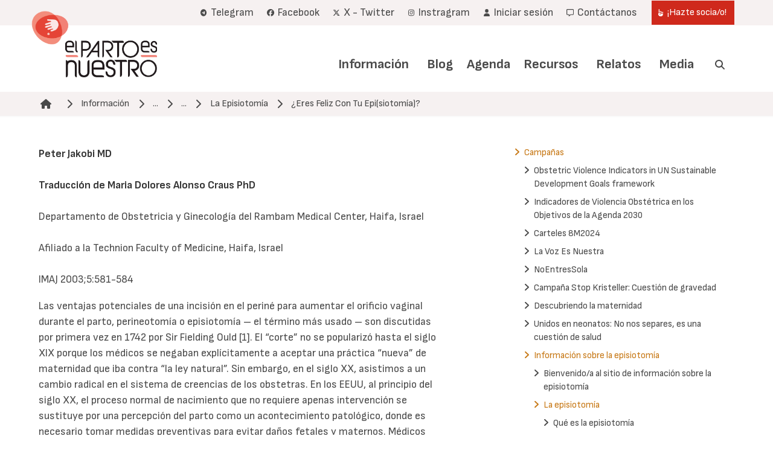

--- FILE ---
content_type: text/html; charset=UTF-8
request_url: https://www.elpartoesnuestro.es/informacion/campanas/informacion-sobre-la-episiotomia/la-episiotomia/eres-feliz-con-tu-episiotomia?page=%2C%2C4
body_size: 19003
content:
<!DOCTYPE html>
<html lang="es" dir="ltr" prefix="og: https://ogp.me/ns#">
  <head>
    <meta charset="utf-8" />
<noscript><style>form.antibot * :not(.antibot-message) { display: none !important; }</style>
</noscript><script async src="https://www.googletagmanager.com/gtag/js?id=UA-33378876-1"></script>
<script>window.dataLayer = window.dataLayer || [];function gtag(){dataLayer.push(arguments)};gtag("js", new Date());gtag("set", "developer_id.dMDhkMT", true);gtag("config", "UA-33378876-1", {"groups":"default","anonymize_ip":true,"page_placeholder":"PLACEHOLDER_page_path"});</script>
<meta name="description" content="Peter Jakobi MD Traducción de Maria Dolores Alonso Craus PhD Departamento de Obstetricia y Ginecología del Rambam Medical Center, Haifa, Israel Afiliado a la Technion Faculty of Medicine, Haifa, Israel IMAJ 2003;5:581-584" />
<link rel="canonical" href="https://www.elpartoesnuestro.es/informacion/campanas/informacion-sobre-la-episiotomia/la-episiotomia/eres-feliz-con-tu-episiotomia" />
<meta name="author" content="root" />
<meta property="og:site_name" content="El Parto es Nuestro" />
<meta property="og:url" content="https://www.elpartoesnuestro.es/informacion/campanas/informacion-sobre-la-episiotomia/la-episiotomia/eres-feliz-con-tu-episiotomia" />
<meta property="og:title" content="¿Eres feliz con tu epi(siotomía)?" />
<meta property="og:description" content="Peter Jakobi MD Traducción de Maria Dolores Alonso Craus PhD Departamento de Obstetricia y Ginecología del Rambam Medical Center, Haifa, Israel Afiliado a la Technion Faculty of Medicine, Haifa, Israel IMAJ 2003;5:581-584" />
<meta property="article:published_time" content="2006-06-29T17:57:55+0200" />
<meta property="article:modified_time" content="2016-12-28T11:07:28+0100" />
<meta name="Generator" content="Drupal 10 (https://www.drupal.org); Commerce 3" />
<meta name="MobileOptimized" content="width" />
<meta name="HandheldFriendly" content="true" />
<meta name="viewport" content="width=device-width, initial-scale=1.0, maximum-scale=1.0, minimum-scale=1.0, user-scalable=no" />
<meta http-equiv="X-UA-Compatible" content="IE=edge,chrome=1" />
<meta http-equiv="ImageToolbar" content="false" />
<link rel="icon" href="/themes/custom/epen/favicon.png" type="image/vnd.microsoft.icon" />
<link rel="alternate" hreflang="und" href="https://www.elpartoesnuestro.es/informacion/campanas/informacion-sobre-la-episiotomia/la-episiotomia/eres-feliz-con-tu-episiotomia" />
<link rel="prev" href="/informacion/campanas/informacion-sobre-la-episiotomia/la-episiotomia/laceraciones-y-pequenos" />
<link rel="up" href="/informacion/campanas/informacion-sobre-la-episiotomia/la-episiotomia" />
<link rel="next" href="/informacion/campanas/informacion-sobre-la-episiotomia/la-episiotomia/episiotomia-selectiva-un" />

    <title>¿Eres feliz con tu epi(siotomía)? | El Parto es Nuestro</title>
    <link rel="stylesheet" media="all" href="/sites/default/files/css/css_NPeSvUdTIUl3PQ1vld2EYoGf5v2gcHVkwSlD0WDAu7c.css?delta=0&amp;language=es&amp;theme=epen&amp;include=eJwdyVEKgCAQRdENSbMkGfMVxuiIo2WtvujnwuEG9I7mMasaot-SfDTaUdBY3KoNFNuoLAsfPB0qCu2i4Ztl4KFNS-cLphnObuvIFNjgzoTL6O-SNQ7BC-GnKeA" />
<link rel="stylesheet" media="all" href="/sites/default/files/css/css_-M_YtLcFZAOgFYY4hq2QB6hIH2lLttRGrShW02ylVX8.css?delta=1&amp;language=es&amp;theme=epen&amp;include=eJwdyVEKgCAQRdENSbMkGfMVxuiIo2WtvujnwuEG9I7mMasaot-SfDTaUdBY3KoNFNuoLAsfPB0qCu2i4Ztl4KFNS-cLphnObuvIFNjgzoTL6O-SNQ7BC-GnKeA" />

    
  </head>
  <body class="path-node page-node-type-article">
        <a href="#main-content" class="visually-hidden focusable skip-link">
      Pasar al contenido principal
    </a>
    
      <div class="dialog-off-canvas-main-canvas" data-off-canvas-main-canvas>
    
<header role="banner">
  
  <div class="user-navigation">
    <div class="navbar" role="navigation" aria-label="main-navigation">
      <div class="container">
        <div class="navbar-start">

        </div>
        <div class="navbar-end">
          
  <nav role="navigation" aria-labelledby="" id="block-epen-account-menu">
    
    
          
<div class="navbar-item">
      

          <a href="https://t.me/+eY1wbqAdbGU1NjM0" title="Enlace al canal de Telegram" class="navbar-item is-primary">    <span class="icon"><i class="fa-brands fa-telegram"></i></span><span> Telegram</span>
    </a>
      

          <a href="https://www.facebook.com/elpartoesnuestro/" target="_blank" class="navbar-item is-primary">    <span class="icon"><i class="fa-brands fa-facebook"></i></span><span> Facebook</span>
    </a>
      

          <a href="https://x.com/elpartoesnuestr?lang=es" target="_blank" class="navbar-item is-primary">    <span class="icon"><i class="fa-brands fa-x-twitter"></i></span><span> X - Twitter</span>
    </a>
      

          <a href="https://www.instagram.com/elpartoesnuestro/" target="_blank" class="navbar-item is-primary">    <span class="icon"><i class="fa-brands fa-instagram"></i></span><span> Instragram</span>
    </a>
      

          <a href="/user/login" class="navbar-item is-primary" data-drupal-link-system-path="user/login">    <span class="icon"><i class="fas fa-user"></i></span><span> Iniciar sesión</span>
    </a>
      

          <a href="/contactanos-0" class="navbar-item is-primary" data-drupal-link-system-path="node/20012">    <span class="icon"><i class="far fa-message"></i></span><span> Contáctanos</span>
    </a>
      

                              <a href="/hazte-sociao" class="navbar-item button is-primary" data-drupal-link-system-path="node/2592">    <span class="icon"><i class="fas fa-hand-point-up"></i></span><span> ¡Hazte socia/o!</span>
    </a>
  </div>

      </nav>

          
        </div>
      </div>
    </div>
  </div>
  <div class="branding">
    <div class="navbar" role="navigation" aria-label="user-navigation">
      <div class="container">
      <div class="navbar-brand">
        <div id="block-epen-site-branding" class="block block-system block-system-branding-block">
  
    
        <a href="/" rel="home">
      <img src="/themes/custom/epen/logo.png" alt="Inicio" fetchpriority="high" />
    </a>
      
</div>

      </div>
      <div class="navbar-menu">
        <div class="navbar-end">
          <nav role="navigation" aria-labelledby="block-epen-main-menu-menu" id="block-epen-main-menu">
            
  <h2 class="visually-hidden" id="block-epen-main-menu-menu">Navegación principal</h2>
  

        
                                                                                                                                            

  <a href="/informacion" class="navbar-item is-primary" data-drupal-link-system-path="node/4">Información</a>
                                                                                    <div class="navbar-item has-dropdown is-hoverable">
                                        

  <a href="/blog" class="navbar-item is-primary" data-drupal-link-system-path="node/7">Blog</a>
                            <div class="navbar-dropdown">
                                                                                                                                                                

<a href="/blog/blog-galicia" class="navbar-item" data-drupal-link-system-path="node/5">Blog Galicia</a>
                                
                </div>
                </div>
                                                                                                                                                

<a href="/agenda" class="navbar-item" data-drupal-link-system-path="node/10">Agenda</a>
                                                                                                                                                

<a href="/recursos" class="navbar-item" data-drupal-link-system-path="node/6">Recursos</a>
                                                                                    <div class="navbar-item has-dropdown is-hoverable">
                                        

  <a href="/relatos" class="navbar-item is-primary" data-drupal-link-system-path="node/3">Relatos</a>
                            <div class="navbar-dropdown">
                                                                                                                                                                

  <a href="/relatos/envia-tu-relato" class="navbar-item is-primary" data-drupal-link-system-path="node/20002">Envía tu relato</a>
                                
                </div>
                </div>
                                                                                    <div class="navbar-item has-dropdown is-hoverable">
                                        

  <a href="/media" class="navbar-item is-primary" data-drupal-link-system-path="node/20005">Media</a>
                            <div class="navbar-dropdown">
                                                                                                                                                                

  <a href="https://www.youtube.com/user/ElPartoEsNuestro" class="navbar-item is-primary">Videos</a>
                                                                                                                                                

<a href="/media/envia-tus-fotos" class="navbar-item" data-drupal-link-system-path="node/20011">Envía tus fotos</a>
                                
                </div>
                </div>
                                        <div class="navbar-item search">
                <a class="search-trigger"><span class="icon"><i class="fas fa-search"></i></span><span class="search-label">Buscar</span> </a>
            </div>
            


  </nav>

        </div>
      </div>
      </div>
    </div>
  </div>
  
  <div class="mobile">
    <div class="top-bar">
      <a href="/" rel="home">
        <img src="/themes/custom/epen/logo_mobile.png" alt="Inicio">
      </a>
      <a role="button" class="navbar-burger" aria-label="menu" aria-expanded="false">
        <span aria-hidden="true"></span>
        <span aria-hidden="true"></span>
        <span aria-hidden="true"></span>
      </a>
    </div>
    <div class="mobile-menus">
      <nav role="navigation" aria-labelledby="block-epen-main-menu-menu" id="block-epen-main-menu">
            
  <h2 class="visually-hidden" id="block-epen-main-menu-menu">Navegación principal</h2>
  

        
                                                                                                                                            

  <a href="/informacion" class="navbar-item is-primary" data-drupal-link-system-path="node/4">Información</a>
                                                                                    <div class="navbar-item has-dropdown is-hoverable">
                                        

  <a href="/blog" class="navbar-item is-primary" data-drupal-link-system-path="node/7">Blog</a>
                            <div class="navbar-dropdown">
                                                                                                                                                                

<a href="/blog/blog-galicia" class="navbar-item" data-drupal-link-system-path="node/5">Blog Galicia</a>
                                
                </div>
                </div>
                                                                                                                                                

<a href="/agenda" class="navbar-item" data-drupal-link-system-path="node/10">Agenda</a>
                                                                                                                                                

<a href="/recursos" class="navbar-item" data-drupal-link-system-path="node/6">Recursos</a>
                                                                                    <div class="navbar-item has-dropdown is-hoverable">
                                        

  <a href="/relatos" class="navbar-item is-primary" data-drupal-link-system-path="node/3">Relatos</a>
                            <div class="navbar-dropdown">
                                                                                                                                                                

  <a href="/relatos/envia-tu-relato" class="navbar-item is-primary" data-drupal-link-system-path="node/20002">Envía tu relato</a>
                                
                </div>
                </div>
                                                                                    <div class="navbar-item has-dropdown is-hoverable">
                                        

  <a href="/media" class="navbar-item is-primary" data-drupal-link-system-path="node/20005">Media</a>
                            <div class="navbar-dropdown">
                                                                                                                                                                

  <a href="https://www.youtube.com/user/ElPartoEsNuestro" class="navbar-item is-primary">Videos</a>
                                                                                                                                                

<a href="/media/envia-tus-fotos" class="navbar-item" data-drupal-link-system-path="node/20011">Envía tus fotos</a>
                                
                </div>
                </div>
                                        <div class="navbar-item search">
                <a class="search-trigger"><span class="icon"><i class="fas fa-search"></i></span><span class="search-label">Buscar</span> </a>
            </div>
            


  </nav>

      
  <nav role="navigation" aria-labelledby="" id="block-epen-account-menu">
    
    
          
<div class="navbar-item">
      

          <a href="https://t.me/+eY1wbqAdbGU1NjM0" title="Enlace al canal de Telegram" class="navbar-item is-primary">    <span class="icon"><i class="fa-brands fa-telegram"></i></span><span> Telegram</span>
    </a>
      

          <a href="https://www.facebook.com/elpartoesnuestro/" target="_blank" class="navbar-item is-primary">    <span class="icon"><i class="fa-brands fa-facebook"></i></span><span> Facebook</span>
    </a>
      

          <a href="https://x.com/elpartoesnuestr?lang=es" target="_blank" class="navbar-item is-primary">    <span class="icon"><i class="fa-brands fa-x-twitter"></i></span><span> X - Twitter</span>
    </a>
      

          <a href="https://www.instagram.com/elpartoesnuestro/" target="_blank" class="navbar-item is-primary">    <span class="icon"><i class="fa-brands fa-instagram"></i></span><span> Instragram</span>
    </a>
      

          <a href="/user/login" class="navbar-item is-primary" data-drupal-link-system-path="user/login">    <span class="icon"><i class="fas fa-user"></i></span><span> Iniciar sesión</span>
    </a>
      

          <a href="/contactanos-0" class="navbar-item is-primary" data-drupal-link-system-path="node/20012">    <span class="icon"><i class="far fa-message"></i></span><span> Contáctanos</span>
    </a>
      

                              <a href="/hazte-sociao" class="navbar-item button is-primary" data-drupal-link-system-path="node/2592">    <span class="icon"><i class="fas fa-hand-point-up"></i></span><span> ¡Hazte socia/o!</span>
    </a>
  </div>

      </nav>

    </div>
  </div>

</header>
<main role="main">
    <section class="section breadcrumb-section">
    <div class="container">
        <div class="region region-breadcrumb">
    <div id="block-epen-enlacesdeayudaalanavegacion" class="block block-system block-system-breadcrumb-block">
  
    
        <nav class="breadcrumb">
    <h2 id="system-breadcrumb" class="visually-hidden">Ruta de navegación</h2>
      <img src="/themes/custom/epen/breadcrumb.png" alt="My Logo" />
    <ul>
              <li>
                      <a href="/"><span class="icon"><i
                  class="fas fa-home"></i></span></a>
          
                      <span class="icon separator">
              <i class="fas fa-chevron-right"></i>
            </span>
                  </li>
              <li>
                                    <a href="/informacion" title="Información">Información</a>
                      
                      <span class="icon separator">
              <i class="fas fa-chevron-right"></i>
            </span>
                  </li>
              <li>
                                    <a href="/informacion/campanas" title="Campañas">...</a>
                      
                      <span class="icon separator">
              <i class="fas fa-chevron-right"></i>
            </span>
                  </li>
              <li>
                                    <a href="/informacion/campanas/informacion-sobre-la-episiotomia" title="Información Sobre La Episiotomía">...</a>
                      
                      <span class="icon separator">
              <i class="fas fa-chevron-right"></i>
            </span>
                  </li>
              <li>
                                    <a href="/informacion/campanas/informacion-sobre-la-episiotomia/la-episiotomia" title="La Episiotomía">La Episiotomía</a>
                      
                      <span class="icon separator">
              <i class="fas fa-chevron-right"></i>
            </span>
                  </li>
              <li>
                                    <a href="#main-content" title="¿Eres Feliz Con Tu Epi(siotomía)?">¿Eres Feliz Con Tu Epi(siotomía)?</a>
                      
                  </li>
          </ul>
  </nav>

  </div>

  </div>

    </div>
  </section>
  
  <a id="main-content" tabindex="-1"></a>
    <section class="section tabs-section">
    <div class="container">
        <div class="region region-tabs">
    <div data-drupal-messages-fallback class="hidden"></div>

  </div>

    </div>
  </section>

      <section class="section main-content">
      <div class="container">
        <div class="columns">
          <div class="column is-7">
            
  <div class="region region--content">
    <div id="block-epen-content" class="block block-system block-system-main-block">
  
    
      
<article data-history-node-id="12348" class="node node--type-article node--view-mode-full">

  
    

  
  <div class="node__content">
    
            <div class="content field field--name-body field--type-text-with-summary field--label-hidden field__item"><p><strong>Peter Jakobi MD<br><br>
 Traducción de Maria Dolores Alonso Craus PhD</strong><br><br>
 Departamento de Obstetricia y Ginecología del Rambam Medical Center, Haifa, Israel<br><br>
 Afiliado a la Technion Faculty of Medicine, Haifa, Israel<br><br>
 IMAJ 2003;5:581-584<br>
 </p>
 
 <p>Las ventajas potenciales de una incisión en el periné para aumentar el orificio vaginal durante el parto, perineotomía o episiotomía – el término más usado – son discutidas por primera vez en 1742 por Sir Fielding Ould [1]. El “corte” no se popularizó hasta el siglo XIX porque los médicos se negaban explícitamente a aceptar una práctica “nueva” de maternidad que iba contra “la ley natural”. Sin embargo, en el siglo XX, asistimos a un cambio radical en el sistema de creencias de los obstetras. En los EEUU, al principio del siglo XX, el proceso normal de nacimiento que no requiere apenas intervención se sustituye por una percepción del parto como un acontecimiento patológico, donde es necesario tomar medidas preventivas para evitar daños fetales y maternos. Médicos famosos e influyentes recomiendan la episiotomía. En 1918, Pomeroy [2] lanza la acusación de “que un expulsivo largo ha destruido innumerables niños…” y DeLee [3] escribe en 1920 que “La perineotomía sin duda preserva la integridad del suelo pélvico… y previene…un gran número de secuelas…” En Inglaterra, al aceptarse el “manejo activo del parto” en los años 70 se eliminan las barreras psicológicas que consideran el dar a luz como un proceso fisiológico, aceptando la superioridad de la intervención obstétrica [4]. Como resultado, la episiotomía rutinaria, mediana o medio-lateral, se convierte en una parte esencial del parto “moderno”, la operación más común en obstetricia y entre las diez prácticas quirúrgicas más utilizadas.</p>
 
 <p>Las ventajas atribuidas a la episiotomía de rutina eran: prevención de daños serios en el suelo pélvico, prevención de traumas en la cabeza fetal y prevención del daño cerebral, reducción de la probabilidad de aparición de desgarros de tercer y cuarto grado, y una mejor reparación y curación de la incisión quirúrgica que de los desgarros perineales irregulares producidos de forma espontánea. De acuerdo con los estándares actuales, la práctica de una nueva operación no puede ser introducida de manera universal, a no ser que se pruebe de manera concluyente mediante estudios aleatorios que dicha operación presenta un claro beneficio frente a un riesgo razonable. Sin embargo, la práctica de la episiotomía se introdujo a partir de razonamientos teóricos más que considerando datos basados en la evidencia. <br><br><strong>Prácticas diferentes por razones diferentes.</strong><br><br>
 Las tasas de episiotomía varían en todo el mundo. A principio de los años 80 la tasa en maternidades británicas era del 14-96% en primíparas y del 16-71% en multíparas [5]. En Dinamarca, el porcentaje medio de episiotomías en 1990 fue de 37% [6]. En Canadá y los EEUU, encontramos una clara tendencia a reducir el número de episiotomías de los años 80 a los años 90, desde el 66.8% al 37.7% y desde el 61.1% al 39.3% [7,8]. Sin embargo, en Latinoamérica, la episiotomía se sigue realizando por rutina a las primerizas en un 92.3% de los casos en promedio [9]. Durante 2001, en las tres unidades de maternidad de Haifa, considerando 9414 partos vaginales las tasas de episiotomía variaron el 29 y el 37%, con un promedio del 32.5% (comunicación personal).<br><br>
 Un estudio reciente en Filadelfia [10] notifica un descenso en las tasas de episiotomía de un 72% (desde 69.9% en 1983 al 19.4% en 2000). Los autores atribuyen este cambio en la práctica sobre todo al impacto de la creciente ola de literatura contra la episiotomía de rutina. El uso de modelos de regresión logística, sin embargo, muestra que las variables más significativas en este descenso son de tipo no médico, tal y como el tipo de seguro médico o la raza. Tener seguro médico se asoció a un descenso de la tasa de episiotomías, y a las mujeres de raza negra les son realizadas muchas menos episiotomías que a las de raza blanca de manera coherente, incluso cuando se compara a igualdad de edad, paridad, estado del seguro médico y tipo de parto [10]. En otro estudio [11], el factor que con mayor probabilidad se asocia a la práctica de la episiotomía es el tipo de cuidado obstétrico recibido: los obstetras privados presentan las tasas más altas de episiotomías (55.6%), los obstetras públicos (33.3%) y las comadronas la tasa más baja (21.4%). Esta diferencia no se puede atribuir a ninguna otra característica clínica o a factores demográficos.<br><br>
 Evidentemente las tasas de episiotomías varían entre diferentes países, instituciones e individuos, probablemente por la diferencia de actitudes y en su formación. Distintos tipos de proveedores de cuidados obstétricos pueden tener diferente propensión a realizar una episiotomía [11-14]. De cualquier modo, estas diferencias de tendencia pueden representar también factores como una amenaza percibida de demandas por mala praxis o distintas expectativas del paciente [10]. Otra razón puede ser la conveniencia de los proveedores de obstetricia, ya que la episiotomía reduce el tiempo que es necesario pasar atendiendo a la parturienta [15].<br><br>
 En conjunto, el impacto y la aceptación de nuevos datos basados en evidencias relativos a la operación dependen del clima general y local entre los médicos y de la interacción entre proveedores de obstetricia y sus clientes, que varía a lo largo del mundo. <br><br><strong>Episiotomía: evidencia de que no existen beneficios</strong><br><br>
 A lo largo de los años, cientos de artículos, informes y capítulos de libros se han escrito sobre diversos aspectos de la episiotomía. Con la evolución hacia una medicina basada en la evidencia, se empieza a realizar un examen mucho más crítico de la práctica y revisiones críticas de la literatura relativa a la episiotomía son seguidas por un cambio gradual en la escena. La primera revisión crítica es la de Thacker y Banta sobre la literatura en inglés entre 1860 y 1980 [1]. No encontraron ninguna evidencia clara de que se logre algún beneficio con la operación pero sí sugerencias de complicaciones serias asociadas con la práctica. Dado que esta revisión encontró pocos artículos de calidad, se inician nuevas investigaciones.<br><br>
 Una revisión de Wooley en 1995 [16] resume la literatura en habla inglesa desde 1980 y concluye que la episiotomía no logra ninguno de los supuestos beneficios que se le atribuían tradicionalmente: prevención de la relajación del suelo pélvico y sus secuelas, y protección del recién nacido de la hemorragia intracerebral o de la asfixia intraparto. A pesar del gran número de entradas referidas al tópico, sólo seis estudios sobre los posibles beneficios de esta práctica de manera rutinaria cumplen los criterios necesarios de control y aleatoriedad para ser incluidos en la base de datos Cochrane [17]. De acuerdo con este meta-análisis una política de episiotomías restringidas parece tener mayores beneficios cuando se compara con la política de episiotomías por rutina. Sin embargo, incluso en los estudios incluidos como aleatorios, las definiciones de intervención sobre los grupos de restricción son subjetivas y flojas, tales como “Procuramos evitar la episiotomía” o “si una laceración nos parece inminente” [17]. Lo que es más, se demuestra que incluso en estudios al azar se da un incumplimiento del protocolo de pruebas por parte de los médicos, dependiendo de la fuerza de su opinión personal sobre la episiotomía [12].<br><br>
 La última actualización de la Cochrane sobre el tema se realiza en Mayo de 1999 [17]. Desde entonces, revisiones adicionales y editoriales que incluyen más datos recientes han sido publicadas en revistas médicas de prestigio, todos ellos cuestionando los beneficios de la práctica frente a los riesgos que presenta la operación. [15,18-21].<br><br>
 En aquellos lugares donde la episiotomía no es una práctica de rutina y la mayor parte de los partos es atendida por comadronas en una instalación no privada, la decisión de realizar una episiotomía durante el parto no se realiza a priori, considerando con antelación factores de riesgo o preocupaciones sobre la prevención de efectos post-parto lejanos. Más bien, se realiza ad hoc, de acuerdo con el juicio profesional del proveedor obstétrico, basándose en indicaciones fetales o cuando se presiente que hay un riesgo inminente de trauma perineal significativo a no ser que se realice una episiotomía, con las mejores intenciones de prevenir desgarros. En muchos departamentos de maternidad los “desgarros” son considerados todavía “fallos”, una actitud que conlleva que muchas comadronas prefieran realizar una episiotomía antes que ser regañadas por el médico al que llaman para reparar el desgarro. Incluso este último argumento en el debate de la episiotomía es cuestionado actualmente. Una revisión reciente de estudios sobre la prevención de trauma perineal durante el nacimiento concluía que evitando la episiotomía se reduce el trauma perineal, la episiotomía mediolateral no protege el esfínter anal, y la episiotomía media lo pone claramente en mayor peligro [18].<br><br><strong>Episiotomía: la evidencia de mayores riesgos</strong><br><br>
 Junto con la evidencia masiva de que la episiotomía rara vez produce algún beneficio, la literatura al respecto ofrece datos sólidos sobre la relación de la episiotomía con una severa morbilidad materna. La episiotomía aumenta significativamente la pérdida de sangre y aumenta la aparición de hemorragias post-parto, se asocia con una mayor ocurrencia de laceraciones de tercer y cuarto grado y causa un mayor dolor que los desgarros espontáneos; el retorno a la actividad sexual ocurre más temprano cuando se produce un desgarro espontáneo y no se encontró ninguna evidencia de que las episiotomías se reparan más fácilmente que los desgarros espontáneos pero sí de que necesitan más tiempo de sutura, más material e incurren en costes más elevados [1,6,15-19,22-27]. Incluso algunos estudios sugieren que las consecuencias de los daños en el esfínter son mayores si ocurren tras una episiotomía, en comparación con una extensión de un desgarro espontáneo [22,28]. Además, el resultado de un desgarro espontáneo de segundo grado es similar o incluso menos dañino que el de un desgarro de segundo grado inducido quirúrgicamente, esto es, una episiotomía [25,26,28,29].<br><br>
 Como resultado de la literatura reciente que promueve el uso restrictivo de la episiotomía se observa una reducción significativa en las tasas totales de episiotomías en muchos lugares [6-8,10], seguidos por la publicación de varios estudios retrospectivos de cohorte, algunos de ellos definidos como “experimentos naturales” [30-32]. En dichos estudios, los resultados obstétricos son similares o incluso mejores después de la introducción de políticas restrictivas en el uso de la episiotomía. En cuanto a los partos vaginales instrumentales, en un estudio se encontró que la reducción de episiotomías en partos instrumentales reduce la posibilidad de sufrir desgarros de cuarto grado sin que cambie la proporción de desgarros de tercer grado [31]. En otro estudio, el uso de episiotomía en extracciones con ventosa se asocia a un incremento de diez veces en el riesgo de trauma perineal significativo [33].<br><br><strong>Proveedores obstétricos, sistemas de creencias y episiotomía</strong><br><br>
 Debido a la socialización profesional y a los sistemas de creencias que funcionan entre médicos [12,34,35], la práctica de la episiotomía de rutina tenía y, en algunos lugares, aún tiene una enorme aceptación entre obstetras. El hecho es que los sistemas de creencias afectan el “juicio clínico” probablemente en mayor manera que lo hace la investigación basada en datos clínicos. Graham [35], comenta de forma cínica en The Lancet, con respecto a la episiotomía: “Creo, luego practico” y en un editorial reciente de British Medical Journal se menciona la práctica de la episiotomía por rutina como ejemplo de “el desfase entre evidencia y práctica” atribuible a “…barreras para cambiar las prácticas” entre los profesionales [21].<br><br>
 Debido a los sistemas de creencias funcionando entre médicos, incluso en los estudios aleatorios se incumple el protocolo del estudio por parte de los médicos, dependiendo de la visión particular que estos presentan sobre la episiotomía [12,18]. La idea de que profesionales que tienen mucha experiencia en el uso de la episiotomía son capaces de evitar complicaciones tales como extensiones ha sido también puesta en duda. Se ha encontrado que en ausencia de episiotomía, los porcentajes de integridad perineal son mayores entre los profesionales que normalmente presentan unas tasas más bajas en el uso de episiotomías, mientras que cuando se realizaba una episiotomía, las tasas de extensiones de tercer y cuarto grado eran mayores entre aquellos profesionales que usan la episiotomía con mayor frecuencia [34].<br><br>
 Todo ello puede explicar como, a pesar de las conclusiones de las revisiones, los editoriales [15-19,21] y los artículos recientes [23-27,30-33] – todos ellos sugiriendo un uso restringido de la episiotomía – la tarea de conversión de los “obstetras creyentes” pueda ser problemática. En un editorial reciente en British Medical Journal aparece una acusación adicional, concretamente, “… los proveedores carecen de la evidencia médica puesta al día...” [21].<br><br><strong>Episiotomía y ética</strong><br><br>
 A la luz de sus conclusiones, muchos autores de la literatura sobre episiotomías han intentado citar aforismos aplicables directamente al tema de la extendida práctica de la episiotomía, a pesar de la evidencia en contra de su uso por rutina:<br><br>
 . Existen de facto dos cosas, ciencia y opinión; la primera tiene como resultado el conocimiento, la segunda la ignorancia. (Hipócrates) [1].<br><br>
 . Nada se cree tan fervientemente como aquello que menos conocemos. (Michel de Montaigne) [1].<br><br>
 . Si la historia de la medicina nos revela algo, es que el juicio clínico sin la supervisión de controles científicos es una brújula totalmente falible. (Arthur Schafer) [1].<br><br>
 . La protección total del periné ha permanecido sin duda como el punto flaco en nuestro arte. (Ritgen) [15].<br><br>
 . ``..... mantendría el bisturí a distancia'' [21].<br><br>
 De acuerdo con la evidencia que se concluye en la literatura actual parece que la episiotomía de rutina es contraria a los principios éticos básicos de la medicina: a) el principio del no-daño, Primum non nocere, b) el principio del beneficio, Secundum bene facere, y c) el principio riesgo-beneficio, Saltem plus boni quam mali efficere conare (al menos intentar hacer más bien que daño) [16]. Incluso algunos expertos han citado la Biblia (Daniel, 5:27), concluyendo que bajo todos los estándares la episiotomía ha sido “…colocada en la balanza y encontrada deficiente” [16,24,36]. En una carta en el BMJ, se predice que llegará un día en un futuro cercano en el que los profesionales tendrán que defenderse por las complicaciones sufridas como resultado de la episiotomía y que la episiotomía “se unirá a la lista de procedimientos bárbaros como las sangrías” [36].<br><br><strong>Episiotomía: ¿y ahora qué?</strong><br><br>
 La episiotomía se introdujo en la práctica médica sin tener evidencias adecuadas de su efectividad. En el momento actual existen suficientes datos convincentes para persuadir a los proveedores obstétricos de abandonar una práctica que se basa más en creencias que en hechos, e intentar restringir más el uso de las episiotomías. También tenemos ahora la justificación ética y la responsabilidad de realizar estudios adecuados sobre el tema, aunque con un retraso de varias décadas. Estos estudios, orientados a dilucidar el rol verdadero de la episiotomía real en beneficios o daños, deberían ser estudios prospectivos aleatorios que incluyan grupos bien definidos de pacientes (por ejemplo primíparas, con único feto, presentación en vértice, sin macrosomía). En el grupo de restricción, la única indicación de realización de episiotomías tendría que ser la necesidad clara de un expulsivo rápido debido a problemas fetales o maternales, tal como el sufrimiento fetal. Los rasgados espontáneos inminentes deberían seguir su curso natural en lugar de ser ayudados mediante corte quirúrgico. Se han realizado anteriormente peticiones para realizar estos estudios aleatorios controlados [18,19], ¡pero aún no tenemos constancia de la publicación de ninguno! Uno de los obstáculos más fuertes para la realización de dichos estudios es que la episiotomía se sigue considerando por parte de muchos proveedores obstétricos y líderes de opinión, abogados defensores y público general como una medida del cuidado obtenido. De manera absurda, los obstetras prefieren obtener un consentimiento informado de aquellas pacientes que prefieren un desgarro natural en lugar de una episiotomía mientras que la operación es realizada en la mayoría de los casos sin necesidad de un consentimiento informado formal. Esta forma de hacer las cosas no es sino un auténtico ejercicio de libre voluntad, basado en información incompleta o inexacta en el mejor de los casos [21].<br><br>
 Cambiar las prácticas comunes basadas en creencias en la sociedad es una tarea compleja. No es suficiente para este propósito el presentar datos de investigación convincentes sino que se requiere también un cambio cultural. Los datos disponibles basados en la evidencia se han de convertir en un cambio en la práctica entre los líderes de opinión [15]. La información directa y educación del público, usando medios escritos y electrónicos de información general, puede resultar una táctica alternativa [37].<br><br>
 De momento, dados los riesgos asociados con el procedimiento, la episiotomía se debe considerar una operación mayor. Las mujeres necesitan obtener una información adecuada y dar su consentimiento informado ante una episiotomía así como ante otras intervenciones que se pueden realizar durante el parto (por ejemplo monitorización fetal continua, partos instrumentales). Dichos consentimientos informados, incluyendo uno a favor o en contra de la episiotomía, se pueden obtener en una cita anterior al parto en que se podría delinear un “plan de parto” individualizado, o al menos en el momento de acceso a la maternidad, si todavía es factible. La discusión de un plan de parto con las pacientes puede promover un pensamiento más crítico de varias de las actuaciones intraparto tanto entre los proveedores de cuidados obstétricos como entre los consumidores. Este puede ser también un buen punto de partida hacia el cambio de actitud sobre la operación. <br><br>
 Agradecimientos. Agradecemos al Dr. A. Weissman la revisión crítica del manuscrito y a la Sra. M. Perlmutter su ayuda en la preparación del artículo.<br>
 <br><br><strong>Bibliografía</strong></p>
 
 <p>1. Thacker SB, Banta HD. Benefits and risks of episiotomy: an interpretative review of the English language literature, 1860-1980. Obstet Gynecol Surv 1983;38:322-38.<br><br>
 2. Pomeroy RH. Shall we cut and reconstruct the perineum for every primipara? Am J Obstet 1918;78:211-19.<br><br>
 3. DeLee JB. The prophylactic forceps operation. Am J Obstet Gynecol 1920;1:34-44.<br><br>
 4. O'Driscoll, Stronge JM, Minogue M. Active management of labour. Br Med J 1973;3:135-7.<br><br>
 5. Sleep J, Grant A, Garcia J, Elbourne D, Spencer J, Chalmers I. West Berkshire perineal management trial. Br Med J 1984;289:587-90.<br><br>
 6. Henriksen TB, Bek KM, Hedegaard M, Secher NJ. Methods and consequences of changes in use of episiotomy. Br Med J 1994;309; 1255-8.<br><br>
 7. Graham ID, Graham DF. Episiotomy counts: trends and prevalence in Canada, 1981/1982 to 1993/1994. Birth 1997;24:141-7.<br><br>
 8. Curtin SC, Martin JA. Preliminary Data for 1999. National Vital Statistics Reports. Vol 48, No. 14. Hyattsville, MD: National Center for Health Statistics, 2000.<br><br>
 9. Althabe F, Belizan J, Bergel A. Episiotomy rates in primiparous women in Latin America: hospital based descriptive study. Br Med J 2002;324:945-6.<br><br>
 10. Goldberg J, Holtz D, Hyslop T, Tolosa JE. Has the use of routine episiotomy decreased? Examination of episiotomy rates from 1983 to 2000. Obstet Gynecol 2002;99:395-400.<br><br>
 11. Robinson JN, Norwitz ER, Cohen AP, Lieberman E. Predictors of episiotomy use at first spontaneous vaginal delivery. Obstet Gynecol 2000;96:214-18.<br><br>
 12. Klein MC, Kaczorowski J, Robbins JM, Gauthier RJ, Jorgensen SH, Joshi<br>
 <br>
 AK. Physicians' beliefs and behaviour during a randomized controlled trial of episiotomy: consequences for women in their care. Can Med Assoc J 1995;153:769-79.<br><br>
 13. Gerrits DD, Brand R, Gravenhorst JB. The use of an episiotomy in relation to the professional education of the delivery attendant. Eur J Obstet Gynaecol Reprod Biol 1994;56:103-6.<br><br>
 14. Heuston WJ, Rudy M. Differences in labor and delivery experience in family physician- and obstetrician-supervised teaching services. Fam Med 1995;27:182-7.<br><br>
 15. Eason E, Feldman P. Much ado about a little cut: is episiotomy worthwhile? Obstet Gynecol 2000;95:616-18.<br><br>
 16. Wooley RJ. Benefits and risks of episiotomy: a review of the English language literature since 1980. Obstet Gynecol Surv 1995;50:806-35.<br><br>
 17. Carroli G, Belizan J. Episiotomy for vaginal birth (Cochrane Review). In: The Cochrane Library, Issue 2, 2002. Oxford: Update Software.<br><br>
 18. Eason E, Labrecque M, Wells G, Feldman P. Preventing perineal trauma during childbirth: a systematic review. Obstet Gynecol 2000;95:464-71.<br><br>
 19. Myers-Helfgott MG, Helfgott AW. Routine use of episiotomy in modern obstetrics: should it be performed? Obstet Gynecol Clin North Am. 1999;26:305-25.<br><br>
 20. Thacker SB. Midline versus mediolateral episiotomy. Br Med J. 2000;320:1615-16.<br><br>
 21. Langer A, Villar A. Promoting evidence based practice in maternal care (Would keep the knife away). Br Med J 2002;324:928-9.<br><br>
 22. Sultan AH, Kamm MA, Hudson CM, Thomas JM, Bartram CI. Anal sphincter disruption during vaginal delivery. N Engl J Med 1993;329: 1905-11.<br><br>
 23. Labrecque M, Baillargeon L, Dallaire M, Tremblay A, Pinault JJ, Gingras<br><br>
 S. Association between median episiotomy and severe perineal lacerations in primiparous women. Can Med Assoc J 1997;156:797-802.<br><br>
 24. Sarfati R, Marechaud M, Magnin G. Comparison of blood loss during cesarean section and during vaginal delivery with episiotomy. J Gynecol Obstet Biol Reprod 1999;28:48-54.<br><br>
 25. Signorello LB, Harlow BL, Chekos AK, Repke JT. Midline episiotomy and anal incontinence: retrospective cohort study. Br Med J 2000;320:86-90.<br><br>
 26. Signorello LB, Harlow BL, Chekos AK, Repke JT. Postpartum sexual functioning and its relationship to perineal trauma: a retrospective cohort study of primiparous women. Am J Obstet Gynecol 2001;184:881-90.<br><br>
 27. Borghi J, Fox-Rushby J, Bergel E, Abalos E, Hutton G, Carroli G. The cost-effectiveness of routine versus restrictive episiotomy in Argentina. Am J Obstet Gynecol 2002;186:221-8.<br><br>
 28. Chaliha C, Sultan AH. Midline episiotomy and anal incontinence. Br Med J. 2000;320:1601.<br><br>
 29. Harrison RF, Brenan M, North PM, Reed JV, Wickham EA. Is routine episiotomy necessary? Br Med J 1984;288:1971-5.<br><br>
 30. Bansal RK, Tan WM, Ecker JL, Bishop JT, Kilpatrick SJ. Is there a benefit to episiotomy at spontaneous vaginal delivery? A natural experiment.<br>
 Am J Obstet Gynecol 1996;175:897-901.<br><br>
 31. Ecker JL, Tan WM, Bansal RK, Bishop JT, Kilpatrick SJ. Is there a benefit to episiotomy at operative vaginal delivery? Observations over ten years in a stable population. Am J Obstet Gynecol 1997;176:411-14.<br><br>
 32. Angioli R, Gomez-Marin O, Cantuaria G, O'Sullivan MJ. Severe perineal lacerations during vaginal delivery: the University of Miami experience. Am J Obstet Gynecol 2000;182:1083-5.<br><br>
 33. Robinson JN, Norwitz ER, Cohen AP, McElrath TF, Lieberman ES. Episiotomy, operative vaginal delivery, and significant perineal trauma in nulliparous women. Am J Obstet Gynecol 1999;181:1180-4.<br><br>
 34. Low LK, Seng JS, Murtland TL, Oakley D. Clinician-specific episiotomy rates: impact on perineal outcomes. J Midwifery Womens Health. 2000;45:87-93.<br><br>
 35. Graham I. I believe therefore I practise. Lancet 1996;347:4.<br><br>
 36. Oyelese KO, Porter A, Wai C. Is episiotomy ethically acceptable? Br Med J. 2000;320:1602.<br><br>
 37. Article in daily Hebrew newspaper. Yedioth Ahronoth, 27 May 2002; 23190:20-21.<br>
 Correspondencia con el autor: Dr. P. Jakobi, Dept. of Obstetrics and Gynecology,<br>
 Rambam Medical Center, P.O. Box 9602, Haifa 31096, Israel.<br>
 </p></div>
        <div class="book-navigation">
  <nav role="navigation" class="book-tree">
    
  </nav>
  <nav role="navigation" class="book-pagination" aria-labelledby="book-label-3292">

                  <a  href="/informacion/campanas/informacion-sobre-la-episiotomia/la-episiotomia/laceraciones-y-pequenos" rel="prev" title="Laceraciones y pequeños desgarros sin sutura: trucos para aliviar el dolor"><span class="icon"><i class="fas fa-arrow-left"></i></span><span>Laceraciones y pequeños desgarros sin sutura: trucos para aliviar el dolor</span></a>
                      <a  href="/informacion/campanas/informacion-sobre-la-episiotomia/la-episiotomia" title="La episiotomía"><span class="icon"><i class="fas fa-arrow-up"></i></span><span>La episiotomía</span></a>
                    <a  href="/informacion/campanas/informacion-sobre-la-episiotomia/la-episiotomia/episiotomia-selectiva-un" rel="next" title="Episiotomía selectiva: un cambio en la práctica basado en evidencias"><span class="icon"><i class="fas fa-arrow-right"></i></span><span>Episiotomía selectiva: un cambio en la práctica basado en evidencias</span></a>
            </nav>
  </div>

  </div>

</article>

  </div>

  </div>

          </div>
          <div class="column is-1">
          </div>
          <div class="column is-4 sidebar">
            <div class="sidebar-inner">
              <div class="region region-node-sidebar-top">
    <div id="block-book-navegation" class="block block-book block-book-navigation">
  
    
        <nav role="navigation" aria-label="Resumen del libro para el título @book">
    

          <ul>
              <li>

                  <a href="/informacion/embarazo"><span class="icon is-small"><i class="fas fa-angle-right"></i></span>   <span>Embarazo
         </span></a>
              </li>
      </ul>
  
  

  </nav>
  <nav role="navigation" aria-label="Resumen del libro para el título @book">
    

          <ul>
              <li>

                  <a href="/informacion/parto"><span class="icon is-small"><i class="fas fa-angle-right"></i></span>   <span>Parto
         </span></a>
              </li>
      </ul>
  
  

  </nav>
  <nav role="navigation" aria-label="Resumen del libro para el título @book">
    

          <ul>
              <li>

                  <a href="/informacion/posparto"><span class="icon is-small"><i class="fas fa-angle-right"></i></span>   <span>Posparto
         </span></a>
              </li>
      </ul>
  
  

  </nav>
  <nav role="navigation" aria-label="Resumen del libro para el título @book">
    

          <ul>
              <li>

                  <a href="/informacion/siempre-en-el-corazon-sobre-muerte-gestacional-y-perinatal"><span class="icon is-small"><i class="fas fa-angle-right"></i></span>   <span>Siempre en el Corazón: sobre muerte gestacional y perinatal
         </span></a>
              </li>
      </ul>
  
  

  </nav>
  <nav role="navigation" aria-label="Resumen del libro para el título @book">
    

          <ul>
              <li>

                  <a href="/informacion/conoce-tus-derechos-area-legal"><span class="icon is-small"><i class="fas fa-angle-right"></i></span>   <span>Conoce tus derechos. Área legal
         </span></a>
              </li>
      </ul>
  
  

  </nav>
  <nav role="navigation" aria-label="Resumen del libro para el título @book">
    

          <ul>
              <li>

                  <a href="/informacion/campanas"><span class="icon is-small"><i
                class="fas fa-angle-right"></i></span><span>Campañas</span></a>
                    <ul>
              <li>

                  <a href="/informacion/campanas/obstetric-violence-indicators-un-sustainable-development-goals-framework"><span class="icon is-small"><i class="fas fa-angle-right"></i></span>   <span>Obstetric Violence Indicators in UN Sustainable Development Goals framework
         </span></a>
              </li>
          <li>

                  <a href="/informacion/campanas/indicadores-de-violencia-obstetrica-en-los-objetivos-de-la-agenda-2030"><span class="icon is-small"><i class="fas fa-angle-right"></i></span>   <span>Indicadores de Violencia Obstétrica en los Objetivos de la Agenda 2030
         </span></a>
              </li>
          <li>

                  <a href="/informacion/campanas/carteles-8m2024"><span class="icon is-small"><i class="fas fa-angle-right"></i></span>   <span>Carteles 8M2024 
         </span></a>
              </li>
          <li>

                  <a href="/informacion/campanas/la-voz-es-nuestra"><span class="icon is-small"><i class="fas fa-angle-right"></i></span>   <span>La Voz Es Nuestra
         </span></a>
              </li>
          <li>

                  <a href="/informacion/campanas/noentressola"><span class="icon is-small"><i class="fas fa-angle-right"></i></span>   <span>NoEntresSola
         </span></a>
              </li>
          <li>

                  <a href="/informacion/campanas/campana-stop-kristeller-cuestion-de-gravedad"><span class="icon is-small"><i class="fas fa-angle-right"></i></span>   <span>Campaña Stop Kristeller: Cuestión de gravedad
         </span></a>
              </li>
          <li>

                  <a href="/informacion/campanas/descubriendo-la-maternidad"><span class="icon is-small"><i class="fas fa-angle-right"></i></span>   <span>Descubriendo la maternidad
         </span></a>
              </li>
          <li>

                  <a href="/informacion/campanas/unidos-en-neonatos-no-nos-separes-es-una-cuestion-de-salud"><span class="icon is-small"><i class="fas fa-angle-right"></i></span>   <span>Unidos en neonatos: No nos separes, es una cuestión de salud
         </span></a>
              </li>
          <li>

                  <a href="/informacion/campanas/informacion-sobre-la-episiotomia"><span class="icon is-small"><i
                class="fas fa-angle-right"></i></span><span>Información sobre la episiotomía</span></a>
                    <ul>
              <li>

                  <a href="/informacion/campanas/informacion-sobre-la-episiotomia/bienvenidoa-al-sitio-de-informacion-sobre-0"><span class="icon is-small"><i class="fas fa-angle-right"></i></span>   <span>Bienvenido/a al sitio de información sobre la episiotomía
         </span></a>
              </li>
          <li>

                  <a href="/informacion/campanas/informacion-sobre-la-episiotomia/la-episiotomia"><span class="icon is-small"><i
                class="fas fa-angle-right"></i></span><span>La episiotomía</span></a>
                    <ul>
              <li>

                  <a href="/informacion/campanas/informacion-sobre-la-episiotomia/la-episiotomia/que-es-la-episiotomia"><span class="icon is-small"><i class="fas fa-angle-right"></i></span>   <span>Qué es la episiotomía
         </span></a>
              </li>
          <li>

                  <a href="/informacion/campanas/informacion-sobre-la-episiotomia/la-episiotomia/por-que-se-debe-evitar-la"><span class="icon is-small"><i class="fas fa-angle-right"></i></span>   <span>Por qué se debe evitar la episiotomía
         </span></a>
              </li>
          <li>

                  <a href="/informacion/campanas/informacion-sobre-la-episiotomia/la-episiotomia/la-episiotomia-importa-tambien"><span class="icon is-small"><i class="fas fa-angle-right"></i></span>   <span>LA EPISIOTOMIA IMPORTA TAMBIEN A LOS HOMBRES
         </span></a>
              </li>
          <li>

                  <a href="/informacion/campanas/informacion-sobre-la-episiotomia/la-episiotomia/debemos-seguir-haciendo-la"><span class="icon is-small"><i class="fas fa-angle-right"></i></span>   <span>¿Debemos Seguir Haciendo la Episiotomía en Forma Rutinaria?
         </span></a>
              </li>
          <li>

                  <a href="/informacion/campanas/informacion-sobre-la-episiotomia/la-episiotomia/laceraciones-y-pequenos"><span class="icon is-small"><i class="fas fa-angle-right"></i></span>   <span>Laceraciones y pequeños desgarros sin sutura: trucos para aliviar el dolor
         </span></a>
              </li>
          <li>

                  <a href="/informacion/campanas/informacion-sobre-la-episiotomia/la-episiotomia/eres-feliz-con-tu-episiotomia"><span class="icon is-small"><i class="fas fa-angle-right"></i></span>   <span>¿Eres feliz con tu epi(siotomía)?
         </span></a>
              </li>
          <li>

                  <a href="/informacion/campanas/informacion-sobre-la-episiotomia/la-episiotomia/episiotomia-selectiva-un"><span class="icon is-small"><i class="fas fa-angle-right"></i></span>   <span>Episiotomía selectiva: un cambio en la práctica basado en evidencias
         </span></a>
              </li>
          <li>

                  <a href="/informacion/campanas/informacion-sobre-la-episiotomia/la-episiotomia/episiotomias-o-desgarros"><span class="icon is-small"><i class="fas fa-angle-right"></i></span>   <span>¿Episiotomías o desgarros?
         </span></a>
              </li>
          <li>

                  <a href="/informacion/campanas/informacion-sobre-la-episiotomia/la-episiotomia/tecnica-del-masaje-perineal"><span class="icon is-small"><i class="fas fa-angle-right"></i></span>   <span>Técnica del masaje perineal
         </span></a>
              </li>
          <li>

                  <a href="/informacion/campanas/informacion-sobre-la-episiotomia/la-episiotomia/el-masaje-perineal-es-efectivo"><span class="icon is-small"><i class="fas fa-angle-right"></i></span>   <span>El masaje perineal: ¿es efectivo para prevenir los traumatismos perineales?
         </span></a>
              </li>
          <li>

                  <a href="/informacion/campanas/informacion-sobre-la-episiotomia/la-episiotomia/las-complicaciones-de-la"><span class="icon is-small"><i class="fas fa-angle-right"></i></span>   <span>Las complicaciones de la episiotomía: levantar el velo
         </span></a>
              </li>
          <li>

                  <a href="/informacion/campanas/informacion-sobre-la-episiotomia/la-episiotomia/episiotomia-un-cortecito-no"><span class="icon is-small"><i class="fas fa-angle-right"></i></span>   <span>Episiotomía, un cortecito no tan inocente.
         </span></a>
              </li>
          <li>

                  <a href="/informacion/campanas/informacion-sobre-la-episiotomia/la-episiotomia/la-episiotomia-no-da-la-talla"><span class="icon is-small"><i class="fas fa-angle-right"></i></span>   <span>La episiotomía no da la talla
         </span></a>
              </li>
          <li>

                  <a href="/informacion/campanas/informacion-sobre-la-episiotomia/la-episiotomia/como-parir-sin-desgarrarse"><span class="icon is-small"><i class="fas fa-angle-right"></i></span>   <span>Cómo parir sin desgarrarse  (consejos de una matrona para conservar el periné íntegro)
         </span></a>
              </li>
          <li>

                  <a href="/informacion/campanas/informacion-sobre-la-episiotomia/la-episiotomia/mitos-sobre-la-episiotomia"><span class="icon is-small"><i class="fas fa-angle-right"></i></span>   <span>Mitos sobre la episiotomía, Henci Goer
         </span></a>
              </li>
          <li>

                  <a href="/informacion/campanas/informacion-sobre-la-episiotomia/la-episiotomia/maneras-de-aliviar-el-dolor"><span class="icon is-small"><i class="fas fa-angle-right"></i></span>   <span>Maneras de aliviar el dolor después de una episiotomía
         </span></a>
              </li>
      </ul>
  
  
              </li>
          <li>

                  <a href="/informacion/campanas/informacion-sobre-la-episiotomia/noticias"><span class="icon is-small"><i class="fas fa-angle-right"></i></span>   <span>Noticias
         </span></a>
              </li>
          <li>

                  <a href="/informacion/campanas/informacion-sobre-la-episiotomia/tus-derechos"><span class="icon is-small"><i class="fas fa-angle-right"></i></span>   <span>Tus derechos
         </span></a>
              </li>
          <li>

                  <a href="/informacion/campanas/informacion-sobre-la-episiotomia/testimonios"><span class="icon is-small"><i class="fas fa-angle-right"></i></span>   <span>Testimonios
         </span></a>
              </li>
          <li>

                  <a href="/informacion/campanas/informacion-sobre-la-episiotomia/contacto"><span class="icon is-small"><i class="fas fa-angle-right"></i></span>   <span>Contacto
         </span></a>
              </li>
      </ul>
  
  
              </li>
          <li>

                  <a href="/informacion/campanas/campana-que-no-os-separen"><span class="icon is-small"><i class="fas fa-angle-right"></i></span>   <span>Campaña ¡Que no os separen!
         </span></a>
              </li>
          <li>

                  <a href="/informacion/campanas/nuestra-critica-al-informe-doulas"><span class="icon is-small"><i class="fas fa-angle-right"></i></span>   <span>Nuestra crítica al Informe Doulas
         </span></a>
              </li>
          <li>

                  <a href="/informacion/campanas/declaracion-conjunta-sobre-ingresos-hospitalarios-con-menores"><span class="icon is-small"><i class="fas fa-angle-right"></i></span>   <span>Declaración conjunta sobre ingresos hospitalarios con menores
         </span></a>
              </li>
          <li>

                  <a href="/informacion/campanas/informe-nacer-en-horario-laboral"><span class="icon is-small"><i class="fas fa-angle-right"></i></span>   <span>Informe Nacer en horario laboral
         </span></a>
              </li>
          <li>

                  <a href="/informacion/campanas/8m2019-el-parto-siempre-sera-nuestro"><span class="icon is-small"><i class="fas fa-angle-right"></i></span>   <span>8M2019: El Parto SIEMPRE será Nuestro
         </span></a>
              </li>
          <li>

                  <a href="/nuestras-campanas"><span class="icon is-small"><i class="fas fa-angle-right"></i></span>   <span>Nuestras campañas
         </span></a>
              </li>
      </ul>
  
  
              </li>
      </ul>
  
  

  </nav>
  <nav role="navigation" aria-label="Resumen del libro para el título @book">
    

          <ul>
              <li>

                  <a href="/informacion/lactancia"><span class="icon is-small"><i class="fas fa-angle-right"></i></span>   <span>Lactancia
         </span></a>
              </li>
      </ul>
  
  

  </nav>
  <nav role="navigation" aria-label="Resumen del libro para el título @book">
    

          <ul>
              <li>

                  <a href="/asociacion-guia-de-grupos-locales"><span class="icon is-small"><i class="fas fa-angle-right"></i></span>   <span>Asociación: Guia de Grupos Locales
         </span></a>
              </li>
      </ul>
  
  

  </nav>
  <nav role="navigation" aria-label="Resumen del libro para el título @book">
    

          <ul>
              <li>

                  <a href="/informacion/el-parto-en-cifras"><span class="icon is-small"><i class="fas fa-angle-right"></i></span>   <span>El Parto en cifras
         </span></a>
              </li>
      </ul>
  
  

  </nav>
  <nav role="navigation" aria-label="Resumen del libro para el título @book">
    

          <ul>
              <li>

                  <a href="/informacion/proyectos-de-investigacion"><span class="icon is-small"><i class="fas fa-angle-right"></i></span>   <span>Proyectos de investigación
         </span></a>
              </li>
      </ul>
  
  

  </nav>
  <nav role="navigation" aria-label="Resumen del libro para el título @book">
    

          <ul>
              <li>

                  <a href="/informacion/8m-2023"><span class="icon is-small"><i class="fas fa-angle-right"></i></span>   <span>8M 2023
         </span></a>
              </li>
      </ul>
  
  

  </nav>

  </div>

  </div>


              <div class="region region-node-sidebar-bottom">
    <div class="views-element-container block block-views block-views-blockmost-read-articles" id="block-views-block-most-read-articles">
  
      <h2>Los más leidos</h2>
    
      <div><div class="js-view-dom-id-6c63ba0d5350096c0b206017106dc1eaa0cc7456e546b93be0804e12fe7a31c0">
  
  
  

  
  
  

      <div class="views-row"><div class="views-field views-field-title"><span class="field-content"><a href="/informacion/parto/el-parto-fisiologico/el-dolor-en-el-parto" hreflang="es">El dolor en el parto</a></span></div></div>
    <div class="views-row"><div class="views-field views-field-title"><span class="field-content"><a href="/informacion/embarazo/cambios-fisicos-y-emocionales/el-papel-de-las-hormonas" hreflang="es">El papel de las hormonas</a></span></div></div>
    <div class="views-row"><div class="views-field views-field-title"><span class="field-content"><a href="/informacion/embarazo/posibles-problemas/sangrado-de-implantacion-y-riesgo-de-aborto-en-el-primer" hreflang="es">Sangrado de implantación y riesgo de aborto en el primer trimestre</a></span></div></div>
    <div class="views-row"><div class="views-field views-field-title"><span class="field-content"><a href="/informacion/parto/intervenciones-medicas/rotura-artificial-de-bolsa-amniorexis" hreflang="es">Rotura artificial de bolsa (Amniorexis)</a></span></div></div>
    <div class="views-row"><div class="views-field views-field-title"><span class="field-content"><a href="/informacion/campanas/informacion-sobre-la-episiotomia/la-episiotomia/maneras-de-aliviar-el-dolor" hreflang="und">Maneras de aliviar el dolor después de una episiotomía</a></span></div></div>

      <nav role="navigation" aria-labelledby="pagination-heading">
    <h4 id="pagination-heading" class="pager__heading visually-hidden">Paginación</h4>
    <ul class="pager__items js-pager__items pagination">
              <li class="pager__item pager__item--previous">
          <a href="/informacion/campanas/informacion-sobre-la-episiotomia/la-episiotomia/eres-feliz-con-tu-episiotomia?page=%2C%2C3" title="Ir a la página anterior" rel="prev" class="pagination-item">
            <span class="visually-hidden">Página anterior</span>
            <span aria-hidden="true">‹‹</span>
          </a>
        </li>
      
              <li class="pager__item pager__item--next">
          <a href="/informacion/campanas/informacion-sobre-la-episiotomia/la-episiotomia/eres-feliz-con-tu-episiotomia?page=%2C%2C5" title="Ir a la página siguiente" rel="next">
            <span class="visually-hidden">Siguiente página</span>
            <span aria-hidden="true">››</span>
          </a>
        </li>
          </ul>
  </nav>


  
  

  
  
</div>
</div>

  </div>

  </div>

            
            </div>
          </div>
        </div>
      </div>
    </section>
    <div class="container">
    
  </div>
</main>
<footer role="contentinfo">
  <div class="hero footer-top">
    <div class="hero-body">
        <div class="container">
            <div class="columns">
                                    <div class="column">
                        <nav role="navigation" aria-labelledby="block-epen-footer-menu-1-menu" id="block-epen-footer-menu-1">
      
  <h2 id="block-epen-footer-menu-1-menu">El Parto es Nuestro</h2>
  

        
                                                                      

  <a href="/contactanos-0" class="navbar-item is-primary" data-drupal-link-system-path="node/20012">Contáctanos</a>
                                                                        

  <a href="/donde-estamos" class="navbar-item is-primary" data-drupal-link-system-path="node/273">Dónde estamos</a>
                                                                        

  <a href="/quienes-somos" class="navbar-item is-primary" data-drupal-link-system-path="node/274">Quienes somos</a>
                                                                        

  <a href="/que-somos" class="navbar-item is-primary" data-drupal-link-system-path="node/271">Qué somos</a>
                                                                        

  <a href="/tu-grupo-local-mas-cercano" class="navbar-item is-primary" data-drupal-link-system-path="node/4810">Tu grupo local más cercano</a>
            


  </nav>

                    </div>
                                                    <div class="column">
                        <nav role="navigation" aria-labelledby="block-epen-footer-menu-2-menu" id="block-epen-footer-menu-2">
      
  <h2 id="block-epen-footer-menu-2-menu">Prensa y Comunicación</h2>
  

        
                                                                      

  <a href="/informacion/contacta-con-prensa" class="navbar-item is-primary" data-drupal-link-system-path="node/4809">Contacta con Prensa</a>
                                                                        

  <a href="/somos-noticia" class="navbar-item is-primary" data-drupal-link-system-path="node/2305">Somos noticia</a>
                                                                        

  <a href="/informacion/lo-que-no-somos" class="navbar-item is-primary" data-drupal-link-system-path="node/5421">Lo que no somos</a>
                                                                        

  <a href="/notas-de-prensa-0" class="navbar-item is-primary" data-drupal-link-system-path="node/3139">Notas de prensa</a>
                                                                        

  <a href="/informacion/enlaces" class="navbar-item is-primary" data-drupal-link-system-path="node/8020">Enlaces</a>
                                                                        

  <a href="/informacion/campanas/indicadores-de-violencia-obstetrica-en-los-objetivos-de-la-agenda-2030" class="navbar-item is-primary" data-drupal-link-system-path="node/16488">Indicadores de Violencia Obstétrica en los Objetivos de la Agenda 2030</a>
            


  </nav>

                    </div>
                                                    <div class="column">
                        <nav role="navigation" aria-labelledby="block-epen-footer-menu-3-menu" id="block-epen-footer-menu-3">
      
  <h2 id="block-epen-footer-menu-3-menu">Nuestro Trabajo</h2>
  

        
                                                                      

  <a href="/informacion/campanas/descubriendo-la-maternidad" class="navbar-item is-primary" data-drupal-link-system-path="node/2591">Descubriendo la maternidad</a>
                                                                        

  <a href="/informacion/el-parto-en-cifras" class="navbar-item is-primary" data-drupal-link-system-path="node/14402">El Parto en Cifras</a>
                                                                        

  <a href="/informacion/campanas/la-voz-es-nuestra" class="navbar-item is-primary" data-drupal-link-system-path="node/11861">La voz es nuestra</a>
                                                                        

  <a href="/informacion/campanas/noentressola" class="navbar-item is-primary" data-drupal-link-system-path="node/16825">No entres sola</a>
                                                                        

  <a href="/informacion/campanas/obstetric-violence-indicators-un-sustainable-development-goals-framework" class="navbar-item is-primary" data-drupal-link-system-path="node/16487">Obstetric Violence Indicators in UN Sustainable Development Goals framework</a>
                                                                        

  <a href="/informacion/campanas/campana-que-no-os-separen" class="navbar-item is-primary" data-drupal-link-system-path="node/7401">Que no os separen</a>
                                                                        

  <a href="/siempre-en-el-corazon" class="navbar-item is-primary" data-drupal-link-system-path="node/10586">Siempre en el corazón</a>
                                                                        

  <a href="/informacion/campanas/campana-stop-kristeller-cuestion-de-gravedad" class="navbar-item is-primary" data-drupal-link-system-path="node/9909">Stop Kristeller</a>
                                                                        

  <a href="/informacion/campanas/unidos-en-neonatos-no-nos-separes-es-una-cuestion-de-salud" class="navbar-item is-primary" data-drupal-link-system-path="node/5587">Unidos en neonatos</a>
            


  </nav>

                    </div>
                                                    <div class="column">
                        <nav role="navigation" aria-labelledby="block-epen-footer-menu-4-menu" id="block-epen-footer-menu-4">
      
  <h2 id="block-epen-footer-menu-4-menu">Conoce tus derechos</h2>
  

        
                                                                      

  <a href="/informacion/conoce-tus-derechos-area-legal" class="navbar-item is-primary" data-drupal-link-system-path="node/3288">Conoce tus derechos</a>
                                                                        

  <a href="/informacion/conoce-tus-derechos-area-legal/derechos-del-nino-hospitalizado" class="navbar-item is-primary" data-drupal-link-system-path="node/3290">Derechos del niño hospitalizado</a>
                                                                        

  <a href="/informacion/conoce-tus-derechos-area-legal/conoce-tus-derechos/guia-sobre-reclamaciones-y-2" class="navbar-item is-primary" data-drupal-link-system-path="node/11515">Ejemplos de reclamaciones</a>
                                                                        

  <a href="/informacion/conoce-tus-derechos-area-legal/conoce-tus-derechos/oxitocina-sintetica-precauciones-y" class="navbar-item is-primary" data-drupal-link-system-path="node/11596">La oxitocina: precauciones y alertas</a>
                                                                        

  <a href="/informacion/conoce-tus-derechos-area-legal/conoce-tus-derechos/hojas-de-consentimiento-informado-y" class="navbar-item is-primary" data-drupal-link-system-path="node/2156">Planes de parto y CI</a>
                                                                        

  <a href="/informacion/conoce-tus-derechos-area-legal/profesionales" class="navbar-item is-primary" data-drupal-link-system-path="node/3291">Profesionales</a>
                                                                        

  <a href="/informacion/conoce-tus-derechos-area-legal/conoce-tus-derechos/guia-sobre-reclamaciones-y-1" class="navbar-item is-primary" data-drupal-link-system-path="node/11514">Vías de reclamación</a>
            


  </nav>

                    </div>
                            </div>
        </div>
    </div>
</div>
<div class="hero footer-logos">
    <div class="hero-body">
        <div class="container">
            <img class="logo-epen" src="/themes/custom/epen/logo_footer.png">
            <a href="http://www.aims.org.uk/" target="_blank" class="logo-aims"><img
                        src="/themes/custom/epen/images/logo_aims.jpg" title="AIMS"></a>
            <a href="enca" target="_blank" class="logo-enca"><img
                        src="/themes/custom/epen/images/logo_enca.jpg" title="ENCA"></a>
            <div class="logo-im">
                <div class="description">
                    Subvencionado por
                </div>
                <img src="/themes/custom/epen/images/im.jpg" title="Ministerio de igualdad">
            </div>
        </div>

    </div>
</div>
  <div class="hero footer-bottom">
  <div class="container">
    <nav role="navigation" aria-labelledby="block-epen-menusubfooter-menu" id="block-epen-menusubfooter">
            
  <h2 class="visually-hidden" id="block-epen-menusubfooter-menu">Menu Subfooter</h2>
  

        
                                                                      

          <a href="https://t.me/+eY1wbqAdbGU1NjM0" title="Enlace al canal de Telegram" class="navbar-item is-primary">    <span class="icon"><i class="fa-brands fa-telegram"></i></span><span> Telegram</span>
    </a>
                                                                        

          <a href="https://www.facebook.com/elpartoesnuestro/" target="_blank" class="navbar-item is-primary">    <span class="icon"><i class="fa-brands fa-facebook"></i></span><span> Facebook</span>
    </a>
                                                                        

          <a href="https://x.com/elpartoesnuestr?lang=es" target="_blank" class="navbar-item is-primary">    <span class="icon"><i class="fa-brands fa-x-twitter"></i></span><span> X - Twitter</span>
    </a>
                                                                        

          <a href="https://www.instagram.com/elpartoesnuestro/" target="_blank" class="navbar-item is-primary">    <span class="icon"><i class="fa-brands fa-instagram"></i></span><span> Instragram</span>
    </a>
                                                                        

  <a href="/aviso-legal" class="navbar-item is-primary" data-drupal-link-system-path="node/15842">Aviso legal</a>
                                                                        

  <a href="/informacion-adicional-rgpd" class="navbar-item is-primary" data-drupal-link-system-path="node/17165">Información adicional</a>
                                                                        

  <a href="/politica-de-privacidad" class="navbar-item is-primary" data-drupal-link-system-path="node/17166">Política de privacidad</a>
                                                                        

  <a href="mailto://info@elpartoesnuestro.es" class="navbar-item is-primary">info@elpartoesnuestro.es</a>
            


  </nav>

  </div>
</div>

  
</footer>
<div id="search-modal">
  
  <div class="search-modal-close span">
    <i class="fas fa-times-circle"></i>
  </div>
  <div class="box">
    <div class="region region-search">
    <div class="views-element-container block block-views block-views-blocksearch-search" id="block-views-block-search-search">
  
    
      <div><div class="js-view-dom-id-f76b2ce924bbdb81134674d4f885960d33252877a49583cf2ae90bdfc1e138f3">
  
  
  

  
  <form class="views-exposed-form bef-exposed-form" data-drupal-selector="views-exposed-form-search-search" action="/informacion/campanas/informacion-sobre-la-episiotomia/la-episiotomia/eres-feliz-con-tu-episiotomia" method="get" id="views-exposed-form-search-search" accept-charset="UTF-8">
    <div class="js-form-item form-item js-form-type-textfield form-item-search-api-fulltext js-form-item-search-api-fulltext">

          
              <div class="field-inner">
              <input data-drupal-selector="edit-search-api-fulltext" type="text" id="edit-search-api-fulltext" name="search_api_fulltext" value="" size="30" maxlength="128" placeholder="Cuéntanos lo que buscas" class="form-text input" />

        
        
      </div>
  </div>
<div data-drupal-selector="edit-actions" class="form-actions js-form-wrapper form-wrapper" id="edit-actions"><button data-drupal-selector="edit-submit-search" type="submit" id="edit-submit-search" value="Enviar" class="button js-form-submit form-submit is-primary" title="Enviar">
      <span class="icon">
      <i class="fas fa-search"></i>
    </span>
</button>
</div>


</form>

  

  
    


  
  

  
  
</div>
</div>

  </div>

  </div>

  </div>
</div>

  </div>

    
    <script type="application/json" data-drupal-selector="drupal-settings-json">{"path":{"baseUrl":"\/","pathPrefix":"","currentPath":"node\/12348","currentPathIsAdmin":false,"isFront":false,"currentLanguage":"es","currentQuery":{"page":",,4"}},"pluralDelimiter":"\u0003","suppressDeprecationErrors":true,"ajaxPageState":{"libraries":"[base64]","theme":"epen","theme_token":null},"ajaxTrustedUrl":{"\/informacion\/campanas\/informacion-sobre-la-episiotomia\/la-episiotomia\/eres-feliz-con-tu-episiotomia":true},"google_analytics":{"account":"UA-33378876-1","trackOutbound":true,"trackMailto":true,"trackTel":true,"trackDownload":true,"trackDownloadExtensions":"7z|aac|arc|arj|asf|asx|avi|bin|csv|doc(x|m)?|dot(x|m)?|exe|flv|gif|gz|gzip|hqx|jar|jpe?g|js|mp(2|3|4|e?g)|mov(ie)?|msi|msp|pdf|phps|png|ppt(x|m)?|pot(x|m)?|pps(x|m)?|ppam|sld(x|m)?|thmx|qtm?|ra(m|r)?|sea|sit|tar|tgz|torrent|txt|wav|wma|wmv|wpd|xls(x|m|b)?|xlt(x|m)|xlam|xml|z|zip","trackColorbox":true},"views":{"ajax_path":"\/views\/ajax","ajaxViews":{"views_dom_id:6c63ba0d5350096c0b206017106dc1eaa0cc7456e546b93be0804e12fe7a31c0":{"view_name":"most_read","view_display_id":"articles","view_args":"","view_path":"\/node\/12348","view_base_path":null,"view_dom_id":"6c63ba0d5350096c0b206017106dc1eaa0cc7456e546b93be0804e12fe7a31c0","pager_element":2},"views_dom_id:f76b2ce924bbdb81134674d4f885960d33252877a49583cf2ae90bdfc1e138f3":{"view_name":"search","view_display_id":"search","view_args":"","view_path":"\/node\/12348","view_base_path":null,"view_dom_id":"f76b2ce924bbdb81134674d4f885960d33252877a49583cf2ae90bdfc1e138f3","pager_element":32}}},"statistics":{"data":{"nid":"12348"},"url":"\/core\/modules\/statistics\/statistics.php"},"user":{"uid":0,"permissionsHash":"72a36cc091452be79020d816fe133ce571c8c262be4c0db38156ff491033f033"}}</script>
<script src="/sites/default/files/js/js_F0u9h8rA17lG1lcZFWlwrqy8XAds_hA2ZJEi62Nq21s.js?scope=footer&amp;delta=0&amp;language=es&amp;theme=epen&amp;include=eJxdzesOgjAMBeAXGu6RlgKHuVhashZQn94FMCb-O-dLLz3cUROeixrGNBVu1WKGoBKHfuWZYmbtW8ECiQaqw_3KXobH68xegSS0lUxeVEJWzYxEQvxqY-3kHwRZ8Y6TitMO0xknXL_M2xk7Fse6LsS3n4StYLdUZCpSHMmGqszx0O6r3akfylNYqw"></script>
<script src="https://cdnjs.cloudflare.com/ajax/libs/font-awesome/6.7.1/js/all.min.js"></script>
<script src="/sites/default/files/js/js_OGzUsKKqbMMgm__DHWMZT2il6BFNks3-sp7mIQ7aAvs.js?scope=footer&amp;delta=2&amp;language=es&amp;theme=epen&amp;include=eJxdzesOgjAMBeAXGu6RlgKHuVhashZQn94FMCb-O-dLLz3cUROeixrGNBVu1WKGoBKHfuWZYmbtW8ECiQaqw_3KXobH68xegSS0lUxeVEJWzYxEQvxqY-3kHwRZ8Y6TitMO0xknXL_M2xk7Fse6LsS3n4StYLdUZCpSHMmGqszx0O6r3akfylNYqw"></script>
<script src="/libraries/fitvids/dist/fitvids.min.js?t68uca"></script>
<script src="/sites/default/files/js/js_sR1lZU4x1MNt0WaPVaejJveami3-CKW6KeMncpLCs0A.js?scope=footer&amp;delta=4&amp;language=es&amp;theme=epen&amp;include=eJxdzesOgjAMBeAXGu6RlgKHuVhashZQn94FMCb-O-dLLz3cUROeixrGNBVu1WKGoBKHfuWZYmbtW8ECiQaqw_3KXobH68xegSS0lUxeVEJWzYxEQvxqY-3kHwRZ8Y6TitMO0xknXL_M2xk7Fse6LsS3n4StYLdUZCpSHMmGqszx0O6r3akfylNYqw"></script>

  </body>
</html>


--- FILE ---
content_type: text/css; charset=utf-8
request_url: https://fonts.googleapis.com/css2?family=Sofia+Sans:ital,wght@0,300;0,400;0,700;1,300;1,700&display=swap
body_size: 416
content:
/* cyrillic-ext */
@font-face {
  font-family: 'Sofia Sans';
  font-style: italic;
  font-weight: 300;
  font-display: swap;
  src: url(https://fonts.gstatic.com/s/sofiasans/v20/Yq6T-LCVXSLy9uPBwlATrORKnTApY7xO6-iz.woff2) format('woff2');
  unicode-range: U+0460-052F, U+1C80-1C8A, U+20B4, U+2DE0-2DFF, U+A640-A69F, U+FE2E-FE2F;
}
/* cyrillic */
@font-face {
  font-family: 'Sofia Sans';
  font-style: italic;
  font-weight: 300;
  font-display: swap;
  src: url(https://fonts.gstatic.com/s/sofiasans/v20/Yq6T-LCVXSLy9uPBwlATrORKlDApY7xO6-iz.woff2) format('woff2');
  unicode-range: U+0301, U+0400-045F, U+0490-0491, U+04B0-04B1, U+2116;
}
/* greek */
@font-face {
  font-family: 'Sofia Sans';
  font-style: italic;
  font-weight: 300;
  font-display: swap;
  src: url(https://fonts.gstatic.com/s/sofiasans/v20/Yq6T-LCVXSLy9uPBwlATrORKkzApY7xO6-iz.woff2) format('woff2');
  unicode-range: U+0370-0377, U+037A-037F, U+0384-038A, U+038C, U+038E-03A1, U+03A3-03FF;
}
/* latin-ext */
@font-face {
  font-family: 'Sofia Sans';
  font-style: italic;
  font-weight: 300;
  font-display: swap;
  src: url(https://fonts.gstatic.com/s/sofiasans/v20/Yq6T-LCVXSLy9uPBwlATrORKnjApY7xO6-iz.woff2) format('woff2');
  unicode-range: U+0100-02BA, U+02BD-02C5, U+02C7-02CC, U+02CE-02D7, U+02DD-02FF, U+0304, U+0308, U+0329, U+1D00-1DBF, U+1E00-1E9F, U+1EF2-1EFF, U+2020, U+20A0-20AB, U+20AD-20C0, U+2113, U+2C60-2C7F, U+A720-A7FF;
}
/* latin */
@font-face {
  font-family: 'Sofia Sans';
  font-style: italic;
  font-weight: 300;
  font-display: swap;
  src: url(https://fonts.gstatic.com/s/sofiasans/v20/Yq6T-LCVXSLy9uPBwlATrORKkDApY7xO6w.woff2) format('woff2');
  unicode-range: U+0000-00FF, U+0131, U+0152-0153, U+02BB-02BC, U+02C6, U+02DA, U+02DC, U+0304, U+0308, U+0329, U+2000-206F, U+20AC, U+2122, U+2191, U+2193, U+2212, U+2215, U+FEFF, U+FFFD;
}
/* cyrillic-ext */
@font-face {
  font-family: 'Sofia Sans';
  font-style: italic;
  font-weight: 700;
  font-display: swap;
  src: url(https://fonts.gstatic.com/s/sofiasans/v20/Yq6T-LCVXSLy9uPBwlATrORKnTApY7xO6-iz.woff2) format('woff2');
  unicode-range: U+0460-052F, U+1C80-1C8A, U+20B4, U+2DE0-2DFF, U+A640-A69F, U+FE2E-FE2F;
}
/* cyrillic */
@font-face {
  font-family: 'Sofia Sans';
  font-style: italic;
  font-weight: 700;
  font-display: swap;
  src: url(https://fonts.gstatic.com/s/sofiasans/v20/Yq6T-LCVXSLy9uPBwlATrORKlDApY7xO6-iz.woff2) format('woff2');
  unicode-range: U+0301, U+0400-045F, U+0490-0491, U+04B0-04B1, U+2116;
}
/* greek */
@font-face {
  font-family: 'Sofia Sans';
  font-style: italic;
  font-weight: 700;
  font-display: swap;
  src: url(https://fonts.gstatic.com/s/sofiasans/v20/Yq6T-LCVXSLy9uPBwlATrORKkzApY7xO6-iz.woff2) format('woff2');
  unicode-range: U+0370-0377, U+037A-037F, U+0384-038A, U+038C, U+038E-03A1, U+03A3-03FF;
}
/* latin-ext */
@font-face {
  font-family: 'Sofia Sans';
  font-style: italic;
  font-weight: 700;
  font-display: swap;
  src: url(https://fonts.gstatic.com/s/sofiasans/v20/Yq6T-LCVXSLy9uPBwlATrORKnjApY7xO6-iz.woff2) format('woff2');
  unicode-range: U+0100-02BA, U+02BD-02C5, U+02C7-02CC, U+02CE-02D7, U+02DD-02FF, U+0304, U+0308, U+0329, U+1D00-1DBF, U+1E00-1E9F, U+1EF2-1EFF, U+2020, U+20A0-20AB, U+20AD-20C0, U+2113, U+2C60-2C7F, U+A720-A7FF;
}
/* latin */
@font-face {
  font-family: 'Sofia Sans';
  font-style: italic;
  font-weight: 700;
  font-display: swap;
  src: url(https://fonts.gstatic.com/s/sofiasans/v20/Yq6T-LCVXSLy9uPBwlATrORKkDApY7xO6w.woff2) format('woff2');
  unicode-range: U+0000-00FF, U+0131, U+0152-0153, U+02BB-02BC, U+02C6, U+02DA, U+02DC, U+0304, U+0308, U+0329, U+2000-206F, U+20AC, U+2122, U+2191, U+2193, U+2212, U+2215, U+FEFF, U+FFFD;
}
/* cyrillic-ext */
@font-face {
  font-family: 'Sofia Sans';
  font-style: normal;
  font-weight: 300;
  font-display: swap;
  src: url(https://fonts.gstatic.com/s/sofiasans/v20/Yq6R-LCVXSLy9uPBwlATrOx6kjouQb5-6g.woff2) format('woff2');
  unicode-range: U+0460-052F, U+1C80-1C8A, U+20B4, U+2DE0-2DFF, U+A640-A69F, U+FE2E-FE2F;
}
/* cyrillic */
@font-face {
  font-family: 'Sofia Sans';
  font-style: normal;
  font-weight: 300;
  font-display: swap;
  src: url(https://fonts.gstatic.com/s/sofiasans/v20/Yq6R-LCVXSLy9uPBwlATrOV6kjouQb5-6g.woff2) format('woff2');
  unicode-range: U+0301, U+0400-045F, U+0490-0491, U+04B0-04B1, U+2116;
}
/* greek */
@font-face {
  font-family: 'Sofia Sans';
  font-style: normal;
  font-weight: 300;
  font-display: swap;
  src: url(https://fonts.gstatic.com/s/sofiasans/v20/Yq6R-LCVXSLy9uPBwlATrOJ6kjouQb5-6g.woff2) format('woff2');
  unicode-range: U+0370-0377, U+037A-037F, U+0384-038A, U+038C, U+038E-03A1, U+03A3-03FF;
}
/* latin-ext */
@font-face {
  font-family: 'Sofia Sans';
  font-style: normal;
  font-weight: 300;
  font-display: swap;
  src: url(https://fonts.gstatic.com/s/sofiasans/v20/Yq6R-LCVXSLy9uPBwlATrO96kjouQb5-6g.woff2) format('woff2');
  unicode-range: U+0100-02BA, U+02BD-02C5, U+02C7-02CC, U+02CE-02D7, U+02DD-02FF, U+0304, U+0308, U+0329, U+1D00-1DBF, U+1E00-1E9F, U+1EF2-1EFF, U+2020, U+20A0-20AB, U+20AD-20C0, U+2113, U+2C60-2C7F, U+A720-A7FF;
}
/* latin */
@font-face {
  font-family: 'Sofia Sans';
  font-style: normal;
  font-weight: 300;
  font-display: swap;
  src: url(https://fonts.gstatic.com/s/sofiasans/v20/Yq6R-LCVXSLy9uPBwlATrOF6kjouQb4.woff2) format('woff2');
  unicode-range: U+0000-00FF, U+0131, U+0152-0153, U+02BB-02BC, U+02C6, U+02DA, U+02DC, U+0304, U+0308, U+0329, U+2000-206F, U+20AC, U+2122, U+2191, U+2193, U+2212, U+2215, U+FEFF, U+FFFD;
}
/* cyrillic-ext */
@font-face {
  font-family: 'Sofia Sans';
  font-style: normal;
  font-weight: 400;
  font-display: swap;
  src: url(https://fonts.gstatic.com/s/sofiasans/v20/Yq6R-LCVXSLy9uPBwlATrOx6kjouQb5-6g.woff2) format('woff2');
  unicode-range: U+0460-052F, U+1C80-1C8A, U+20B4, U+2DE0-2DFF, U+A640-A69F, U+FE2E-FE2F;
}
/* cyrillic */
@font-face {
  font-family: 'Sofia Sans';
  font-style: normal;
  font-weight: 400;
  font-display: swap;
  src: url(https://fonts.gstatic.com/s/sofiasans/v20/Yq6R-LCVXSLy9uPBwlATrOV6kjouQb5-6g.woff2) format('woff2');
  unicode-range: U+0301, U+0400-045F, U+0490-0491, U+04B0-04B1, U+2116;
}
/* greek */
@font-face {
  font-family: 'Sofia Sans';
  font-style: normal;
  font-weight: 400;
  font-display: swap;
  src: url(https://fonts.gstatic.com/s/sofiasans/v20/Yq6R-LCVXSLy9uPBwlATrOJ6kjouQb5-6g.woff2) format('woff2');
  unicode-range: U+0370-0377, U+037A-037F, U+0384-038A, U+038C, U+038E-03A1, U+03A3-03FF;
}
/* latin-ext */
@font-face {
  font-family: 'Sofia Sans';
  font-style: normal;
  font-weight: 400;
  font-display: swap;
  src: url(https://fonts.gstatic.com/s/sofiasans/v20/Yq6R-LCVXSLy9uPBwlATrO96kjouQb5-6g.woff2) format('woff2');
  unicode-range: U+0100-02BA, U+02BD-02C5, U+02C7-02CC, U+02CE-02D7, U+02DD-02FF, U+0304, U+0308, U+0329, U+1D00-1DBF, U+1E00-1E9F, U+1EF2-1EFF, U+2020, U+20A0-20AB, U+20AD-20C0, U+2113, U+2C60-2C7F, U+A720-A7FF;
}
/* latin */
@font-face {
  font-family: 'Sofia Sans';
  font-style: normal;
  font-weight: 400;
  font-display: swap;
  src: url(https://fonts.gstatic.com/s/sofiasans/v20/Yq6R-LCVXSLy9uPBwlATrOF6kjouQb4.woff2) format('woff2');
  unicode-range: U+0000-00FF, U+0131, U+0152-0153, U+02BB-02BC, U+02C6, U+02DA, U+02DC, U+0304, U+0308, U+0329, U+2000-206F, U+20AC, U+2122, U+2191, U+2193, U+2212, U+2215, U+FEFF, U+FFFD;
}
/* cyrillic-ext */
@font-face {
  font-family: 'Sofia Sans';
  font-style: normal;
  font-weight: 700;
  font-display: swap;
  src: url(https://fonts.gstatic.com/s/sofiasans/v20/Yq6R-LCVXSLy9uPBwlATrOx6kjouQb5-6g.woff2) format('woff2');
  unicode-range: U+0460-052F, U+1C80-1C8A, U+20B4, U+2DE0-2DFF, U+A640-A69F, U+FE2E-FE2F;
}
/* cyrillic */
@font-face {
  font-family: 'Sofia Sans';
  font-style: normal;
  font-weight: 700;
  font-display: swap;
  src: url(https://fonts.gstatic.com/s/sofiasans/v20/Yq6R-LCVXSLy9uPBwlATrOV6kjouQb5-6g.woff2) format('woff2');
  unicode-range: U+0301, U+0400-045F, U+0490-0491, U+04B0-04B1, U+2116;
}
/* greek */
@font-face {
  font-family: 'Sofia Sans';
  font-style: normal;
  font-weight: 700;
  font-display: swap;
  src: url(https://fonts.gstatic.com/s/sofiasans/v20/Yq6R-LCVXSLy9uPBwlATrOJ6kjouQb5-6g.woff2) format('woff2');
  unicode-range: U+0370-0377, U+037A-037F, U+0384-038A, U+038C, U+038E-03A1, U+03A3-03FF;
}
/* latin-ext */
@font-face {
  font-family: 'Sofia Sans';
  font-style: normal;
  font-weight: 700;
  font-display: swap;
  src: url(https://fonts.gstatic.com/s/sofiasans/v20/Yq6R-LCVXSLy9uPBwlATrO96kjouQb5-6g.woff2) format('woff2');
  unicode-range: U+0100-02BA, U+02BD-02C5, U+02C7-02CC, U+02CE-02D7, U+02DD-02FF, U+0304, U+0308, U+0329, U+1D00-1DBF, U+1E00-1E9F, U+1EF2-1EFF, U+2020, U+20A0-20AB, U+20AD-20C0, U+2113, U+2C60-2C7F, U+A720-A7FF;
}
/* latin */
@font-face {
  font-family: 'Sofia Sans';
  font-style: normal;
  font-weight: 700;
  font-display: swap;
  src: url(https://fonts.gstatic.com/s/sofiasans/v20/Yq6R-LCVXSLy9uPBwlATrOF6kjouQb4.woff2) format('woff2');
  unicode-range: U+0000-00FF, U+0131, U+0152-0153, U+02BB-02BC, U+02C6, U+02DA, U+02DC, U+0304, U+0308, U+0329, U+2000-206F, U+20AC, U+2122, U+2191, U+2193, U+2212, U+2215, U+FEFF, U+FFFD;
}
